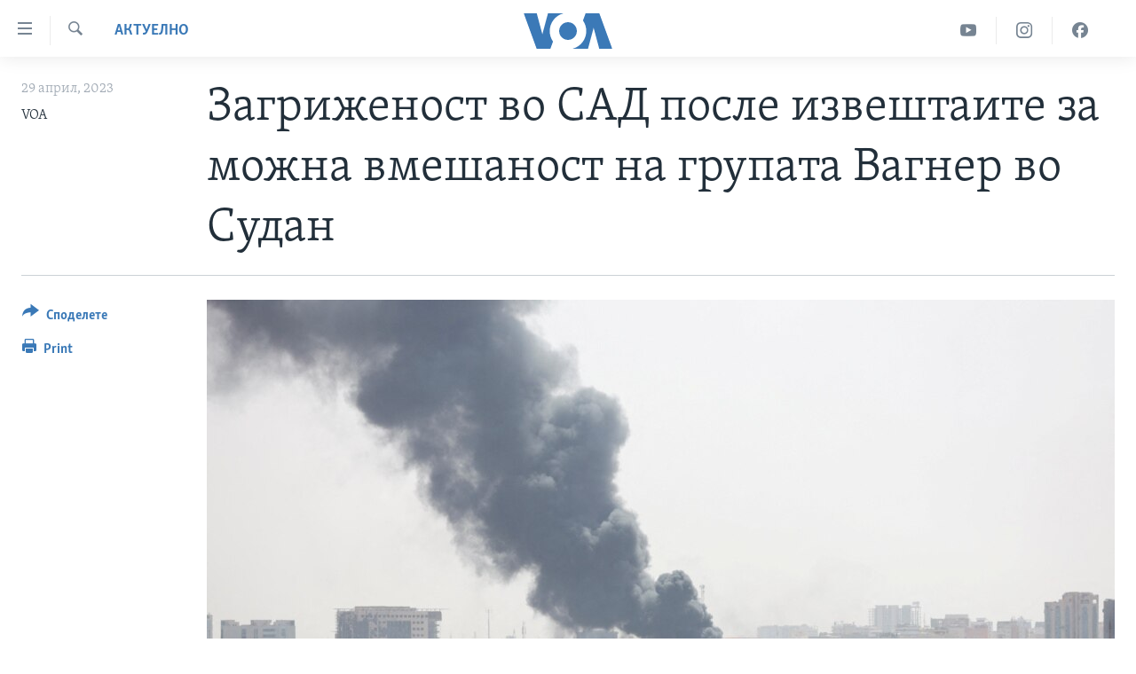

--- FILE ---
content_type: text/html; charset=utf-8
request_url: https://mk.voanews.com/a/zagrizhenost-vo-sad-posle-izveshtaite-za-mozhna-vmeshanost-na-grupata-vagner-vo-sudan/7070921.html
body_size: 13192
content:

<!DOCTYPE html>
<html lang="mk" dir="ltr" class="no-js">
<head>
<link href="/Content/responsive/VOA/mk-MK/VOA-mk-MK.css?&amp;av=0.0.0.0&amp;cb=306" rel="stylesheet"/>
<script src="https://tags.voanews.com/voa-pangea/prod/utag.sync.js"></script> <script type='text/javascript' src='https://www.youtube.com/iframe_api' async></script>
<script type="text/javascript">
//a general 'js' detection, must be on top level in <head>, due to CSS performance
document.documentElement.className = "js";
var cacheBuster = "306";
var appBaseUrl = "/";
var imgEnhancerBreakpoints = [0, 144, 256, 408, 650, 1023, 1597];
var isLoggingEnabled = false;
var isPreviewPage = false;
var isLivePreviewPage = false;
if (!isPreviewPage) {
window.RFE = window.RFE || {};
window.RFE.cacheEnabledByParam = window.location.href.indexOf('nocache=1') === -1;
const url = new URL(window.location.href);
const params = new URLSearchParams(url.search);
// Remove the 'nocache' parameter
params.delete('nocache');
// Update the URL without the 'nocache' parameter
url.search = params.toString();
window.history.replaceState(null, '', url.toString());
} else {
window.addEventListener('load', function() {
const links = window.document.links;
for (let i = 0; i < links.length; i++) {
links[i].href = '#';
links[i].target = '_self';
}
})
}
var pwaEnabled = false;
var swCacheDisabled;
</script>
<meta charset="utf-8" />
<title>Загриженост во САД после извештаите за можна вмешаност на групата Вагнер во Судан</title>
<meta name="description" content="Од почетокот на борбите во Судан, има непотврдени извештаи дека борците на „Вагнер“ ги поддржуваат Силите за брза поддршка и ги снабдуваат со оружје. Русија го гледа Судан како стратешка локација со огромно минерално богатство, велат аналитичарите" />
<meta name="keywords" content="Актуелно, Свет" />
<meta name="viewport" content="width=device-width, initial-scale=1.0" />
<meta http-equiv="X-UA-Compatible" content="IE=edge" />
<meta name="robots" content="max-image-preview:large"><meta property="fb:pages" content="176413438620" />
<meta name="msvalidate.01" content="3286EE554B6F672A6F2E608C02343C0E" /><meta name="yandex-verification" content="0a637fd1c34879ec" />
<link href="https://mk.voanews.com/a/zagrizhenost-vo-sad-posle-izveshtaite-za-mozhna-vmeshanost-na-grupata-vagner-vo-sudan/7070921.html" rel="canonical" />
<meta name="apple-mobile-web-app-title" content="Глас на Америка" />
<meta name="apple-mobile-web-app-status-bar-style" content="black" />
<meta name="apple-itunes-app" content="app-id=632618796, app-argument=//7070921.ltr" />
<meta content="Загриженост во САД после извештаите за можна вмешаност на групата Вагнер во Судан" property="og:title" />
<meta content="Од почетокот на борбите во Судан, има непотврдени извештаи дека борците на „Вагнер“ ги поддржуваат Силите за брза поддршка и ги снабдуваат со оружје. Русија го гледа Судан како стратешка локација со огромно минерално богатство, велат аналитичарите" property="og:description" />
<meta content="article" property="og:type" />
<meta content="https://mk.voanews.com/a/zagrizhenost-vo-sad-posle-izveshtaite-za-mozhna-vmeshanost-na-grupata-vagner-vo-sudan/7070921.html" property="og:url" />
<meta content="ВОА" property="og:site_name" />
<meta content="https://www.facebook.com/glasnaamerika" property="article:publisher" />
<meta content="https://gdb.voanews.com/07509296-9b39-4b06-929b-70c98aa3208f.jpg" property="og:image" />
<meta content="129169410948885" property="fb:app_id" />
<meta content="VOA" name="Author" />
<meta content="summary_large_image" name="twitter:card" />
<meta content="@VOAMacedonian" name="twitter:site" />
<meta content="https://gdb.voanews.com/07509296-9b39-4b06-929b-70c98aa3208f.jpg" name="twitter:image" />
<meta content="Загриженост во САД после извештаите за можна вмешаност на групата Вагнер во Судан" name="twitter:title" />
<meta content="Од почетокот на борбите во Судан, има непотврдени извештаи дека борците на „Вагнер“ ги поддржуваат Силите за брза поддршка и ги снабдуваат со оружје. Русија го гледа Судан како стратешка локација со огромно минерално богатство, велат аналитичарите" name="twitter:description" />
<link rel="amphtml" href="https://mk.voanews.com/amp/zagrizhenost-vo-sad-posle-izveshtaite-za-mozhna-vmeshanost-na-grupata-vagner-vo-sudan/7070921.html" />
<script type="application/ld+json">{"articleSection":"Актуелно","isAccessibleForFree":true,"headline":"Загриженост во САД после извештаите за можна вмешаност на групата Вагнер во Судан","inLanguage":"mk-MK","keywords":"Актуелно, Свет","author":{"@type":"Person","url":"https://mk.voanews.com/author/voa/koopv","description":"","image":{"@type":"ImageObject"},"name":"VOA"},"datePublished":"2023-04-29 09:25:42Z","dateModified":"2023-04-29 09:25:42Z","publisher":{"logo":{"width":512,"height":220,"@type":"ImageObject","url":"https://mk.voanews.com/Content/responsive/VOA/mk-MK/img/logo.png"},"@type":"NewsMediaOrganization","url":"https://mk.voanews.com","sameAs":["https://facebook.com/glasnaamerika","https://www.instagram.com/glasnaamerika/","https://twitter.com/glasnaamerika","https://www.youtube.com/user/voamacedonian"],"name":"Глас на Америка","alternateName":""},"@context":"https://schema.org","@type":"NewsArticle","mainEntityOfPage":"https://mk.voanews.com/a/zagrizhenost-vo-sad-posle-izveshtaite-za-mozhna-vmeshanost-na-grupata-vagner-vo-sudan/7070921.html","url":"https://mk.voanews.com/a/zagrizhenost-vo-sad-posle-izveshtaite-za-mozhna-vmeshanost-na-grupata-vagner-vo-sudan/7070921.html","description":"Од почетокот на борбите во Судан, има непотврдени извештаи дека борците на „Вагнер“ ги поддржуваат Силите за брза поддршка и ги снабдуваат со оружје. Русија го гледа Судан како стратешка локација со огромно минерално богатство, велат аналитичарите","image":{"width":1080,"height":608,"@type":"ImageObject","url":"https://gdb.voanews.com/07509296-9b39-4b06-929b-70c98aa3208f_w1080_h608.jpg"},"name":"Загриженост во САД после извештаите за можна вмешаност на групата Вагнер во Судан"}</script>
<script src="/Scripts/responsive/infographics.b?v=dVbZ-Cza7s4UoO3BqYSZdbxQZVF4BOLP5EfYDs4kqEo1&amp;av=0.0.0.0&amp;cb=306"></script>
<script src="/Scripts/responsive/loader.b?v=Q26XNwrL6vJYKjqFQRDnx01Lk2pi1mRsuLEaVKMsvpA1&amp;av=0.0.0.0&amp;cb=306"></script>
<link rel="icon" type="image/svg+xml" href="/Content/responsive/VOA/img/webApp/favicon.svg" />
<link rel="alternate icon" href="/Content/responsive/VOA/img/webApp/favicon.ico" />
<link rel="apple-touch-icon" sizes="152x152" href="/Content/responsive/VOA/img/webApp/ico-152x152.png" />
<link rel="apple-touch-icon" sizes="144x144" href="/Content/responsive/VOA/img/webApp/ico-144x144.png" />
<link rel="apple-touch-icon" sizes="114x114" href="/Content/responsive/VOA/img/webApp/ico-114x114.png" />
<link rel="apple-touch-icon" sizes="72x72" href="/Content/responsive/VOA/img/webApp/ico-72x72.png" />
<link rel="apple-touch-icon-precomposed" href="/Content/responsive/VOA/img/webApp/ico-57x57.png" />
<link rel="icon" sizes="192x192" href="/Content/responsive/VOA/img/webApp/ico-192x192.png" />
<link rel="icon" sizes="128x128" href="/Content/responsive/VOA/img/webApp/ico-128x128.png" />
<meta name="msapplication-TileColor" content="#ffffff" />
<meta name="msapplication-TileImage" content="/Content/responsive/VOA/img/webApp/ico-144x144.png" />
<link rel="alternate" type="application/rss+xml" title="VOA - Top Stories [RSS]" href="/api/" />
<link rel="sitemap" type="application/rss+xml" href="/sitemap.xml" />
</head>
<body class=" nav-no-loaded cc_theme pg-article print-lay-article js-category-to-nav nojs-images ">
<script type="text/javascript" >
var analyticsData = {url:"https://mk.voanews.com/a/zagrizhenost-vo-sad-posle-izveshtaite-za-mozhna-vmeshanost-na-grupata-vagner-vo-sudan/7070921.html",property_id:"474",article_uid:"7070921",page_title:"Загриженост во САД после извештаите за можна вмешаност на групата Вагнер во Судан",page_type:"article",content_type:"article",subcontent_type:"article",last_modified:"2023-04-29 09:25:42Z",pub_datetime:"2023-04-29 09:25:42Z",pub_year:"2023",pub_month:"04",pub_day:"29",pub_hour:"09",pub_weekday:"Saturday",section:"актуелно",english_section:"aktuelno",byline:"VOA",categories:"aktuelno,aktuelno-world",domain:"mk.voanews.com",language:"Macedonian",language_service:"VOA Macedonian",platform:"web",copied:"no",copied_article:"",copied_title:"",runs_js:"Yes",cms_release:"8.44.0.0.306",enviro_type:"prod",slug:"zagrizhenost-vo-sad-posle-izveshtaite-za-mozhna-vmeshanost-na-grupata-vagner-vo-sudan",entity:"VOA",short_language_service:"MAC",platform_short:"W",page_name:"Загриженост во САД после извештаите за можна вмешаност на групата Вагнер во Судан"};
</script>
<noscript><iframe src="https://www.googletagmanager.com/ns.html?id=GTM-N8MP7P" height="0" width="0" style="display:none;visibility:hidden"></iframe></noscript><script type="text/javascript" data-cookiecategory="analytics">
var gtmEventObject = Object.assign({}, analyticsData, {event: 'page_meta_ready'});window.dataLayer = window.dataLayer || [];window.dataLayer.push(gtmEventObject);
if (top.location === self.location) { //if not inside of an IFrame
var renderGtm = "true";
if (renderGtm === "true") {
(function(w,d,s,l,i){w[l]=w[l]||[];w[l].push({'gtm.start':new Date().getTime(),event:'gtm.js'});var f=d.getElementsByTagName(s)[0],j=d.createElement(s),dl=l!='dataLayer'?'&l='+l:'';j.async=true;j.src='//www.googletagmanager.com/gtm.js?id='+i+dl;f.parentNode.insertBefore(j,f);})(window,document,'script','dataLayer','GTM-N8MP7P');
}
}
</script>
<!--Analytics tag js version start-->
<script type="text/javascript" data-cookiecategory="analytics">
var utag_data = Object.assign({}, analyticsData, {});
if(typeof(TealiumTagFrom)==='function' && typeof(TealiumTagSearchKeyword)==='function') {
var utag_from=TealiumTagFrom();var utag_searchKeyword=TealiumTagSearchKeyword();
if(utag_searchKeyword!=null && utag_searchKeyword!=='' && utag_data["search_keyword"]==null) utag_data["search_keyword"]=utag_searchKeyword;if(utag_from!=null && utag_from!=='') utag_data["from"]=TealiumTagFrom();}
if(window.top!== window.self&&utag_data.page_type==="snippet"){utag_data.page_type = 'iframe';}
try{if(window.top!==window.self&&window.self.location.hostname===window.top.location.hostname){utag_data.platform = 'self-embed';utag_data.platform_short = 'se';}}catch(e){if(window.top!==window.self&&window.self.location.search.includes("platformType=self-embed")){utag_data.platform = 'cross-promo';utag_data.platform_short = 'cp';}}
(function(a,b,c,d){ a="https://tags.voanews.com/voa-pangea/prod/utag.js"; b=document;c="script";d=b.createElement(c);d.src=a;d.type="text/java"+c;d.async=true; a=b.getElementsByTagName(c)[0];a.parentNode.insertBefore(d,a); })();
</script>
<!--Analytics tag js version end-->
<!-- Analytics tag management NoScript -->
<noscript>
<img style="position: absolute; border: none;" src="https://ssc.voanews.com/b/ss/bbgprod,bbgentityvoa/1/G.4--NS/922832195?pageName=voa%3amac%3aw%3aarticle%3a%d0%97%d0%b0%d0%b3%d1%80%d0%b8%d0%b6%d0%b5%d0%bd%d0%be%d1%81%d1%82%20%d0%b2%d0%be%20%d0%a1%d0%90%d0%94%20%d0%bf%d0%be%d1%81%d0%bb%d0%b5%20%d0%b8%d0%b7%d0%b2%d0%b5%d1%88%d1%82%d0%b0%d0%b8%d1%82%d0%b5%20%d0%b7%d0%b0%20%d0%bc%d0%be%d0%b6%d0%bd%d0%b0%20%d0%b2%d0%bc%d0%b5%d1%88%d0%b0%d0%bd%d0%be%d1%81%d1%82%20%d0%bd%d0%b0%20%d0%b3%d1%80%d1%83%d0%bf%d0%b0%d1%82%d0%b0%20%d0%92%d0%b0%d0%b3%d0%bd%d0%b5%d1%80%20%d0%b2%d0%be%20%d0%a1%d1%83%d0%b4%d0%b0%d0%bd&amp;c6=%d0%97%d0%b0%d0%b3%d1%80%d0%b8%d0%b6%d0%b5%d0%bd%d0%be%d1%81%d1%82%20%d0%b2%d0%be%20%d0%a1%d0%90%d0%94%20%d0%bf%d0%be%d1%81%d0%bb%d0%b5%20%d0%b8%d0%b7%d0%b2%d0%b5%d1%88%d1%82%d0%b0%d0%b8%d1%82%d0%b5%20%d0%b7%d0%b0%20%d0%bc%d0%be%d0%b6%d0%bd%d0%b0%20%d0%b2%d0%bc%d0%b5%d1%88%d0%b0%d0%bd%d0%be%d1%81%d1%82%20%d0%bd%d0%b0%20%d0%b3%d1%80%d1%83%d0%bf%d0%b0%d1%82%d0%b0%20%d0%92%d0%b0%d0%b3%d0%bd%d0%b5%d1%80%20%d0%b2%d0%be%20%d0%a1%d1%83%d0%b4%d0%b0%d0%bd&amp;v36=8.44.0.0.306&amp;v6=D=c6&amp;g=https%3a%2f%2fmk.voanews.com%2fa%2fzagrizhenost-vo-sad-posle-izveshtaite-za-mozhna-vmeshanost-na-grupata-vagner-vo-sudan%2f7070921.html&amp;c1=D=g&amp;v1=D=g&amp;events=event1,event52&amp;c16=voa%20macedonian&amp;v16=D=c16&amp;c5=aktuelno&amp;v5=D=c5&amp;ch=%d0%90%d0%ba%d1%82%d1%83%d0%b5%d0%bb%d0%bd%d0%be&amp;c15=macedonian&amp;v15=D=c15&amp;c4=article&amp;v4=D=c4&amp;c14=7070921&amp;v14=D=c14&amp;v20=no&amp;c17=web&amp;v17=D=c17&amp;mcorgid=518abc7455e462b97f000101%40adobeorg&amp;server=mk.voanews.com&amp;pageType=D=c4&amp;ns=bbg&amp;v29=D=server&amp;v25=voa&amp;v30=474&amp;v105=D=User-Agent " alt="analytics" width="1" height="1" /></noscript>
<!-- End of Analytics tag management NoScript -->
<!--*** Accessibility links - For ScreenReaders only ***-->
<section>
<div class="sr-only">
<h2>Линкови за пристапност</h2>
<ul>
<li><a href="#content" data-disable-smooth-scroll="1">Премини на главната содржина</a></li>
<li><a href="#navigation" data-disable-smooth-scroll="1">Премини до страната за навигација</a></li>
<li><a href="#txtHeaderSearch" data-disable-smooth-scroll="1">Пребарувај</a></li>
</ul>
</div>
</section>
<div dir="ltr">
<div id="page">
<aside>
<div class="c-lightbox overlay-modal">
<div class="c-lightbox__intro">
<h2 class="c-lightbox__intro-title"></h2>
<button class="btn btn--rounded c-lightbox__btn c-lightbox__intro-next" title="Следно">
<span class="ico ico--rounded ico-chevron-forward"></span>
<span class="sr-only">Следно</span>
</button>
</div>
<div class="c-lightbox__nav">
<button class="btn btn--rounded c-lightbox__btn c-lightbox__btn--close" title="Затворете">
<span class="ico ico--rounded ico-close"></span>
<span class="sr-only">Затворете</span>
</button>
<button class="btn btn--rounded c-lightbox__btn c-lightbox__btn--prev" title="Претходно">
<span class="ico ico--rounded ico-chevron-backward"></span>
<span class="sr-only">Претходно</span>
</button>
<button class="btn btn--rounded c-lightbox__btn c-lightbox__btn--next" title="Следно">
<span class="ico ico--rounded ico-chevron-forward"></span>
<span class="sr-only">Следно</span>
</button>
</div>
<div class="c-lightbox__content-wrap">
<figure class="c-lightbox__content">
<span class="c-spinner c-spinner--lightbox">
<img src="/Content/responsive/img/player-spinner.png"
alt="please wait"
title="please wait" />
</span>
<div class="c-lightbox__img">
<div class="thumb">
<img src="" alt="" />
</div>
</div>
<figcaption>
<div class="c-lightbox__info c-lightbox__info--foot">
<span class="c-lightbox__counter"></span>
<span class="caption c-lightbox__caption"></span>
</div>
</figcaption>
</figure>
</div>
<div class="hidden">
<div class="content-advisory__box content-advisory__box--lightbox">
<span class="content-advisory__box-text">This image contains sensitive content which some people may find offensive or disturbing.</span>
<button class="btn btn--transparent content-advisory__box-btn m-t-md" value="text" type="button">
<span class="btn__text">
Click to reveal
</span>
</button>
</div>
</div>
</div>
<div class="print-dialogue">
<div class="container">
<h3 class="print-dialogue__title section-head">Print Options:</h3>
<div class="print-dialogue__opts">
<ul class="print-dialogue__opt-group">
<li class="form__group form__group--checkbox">
<input class="form__check " id="checkboxImages" name="checkboxImages" type="checkbox" checked="checked" />
<label for="checkboxImages" class="form__label m-t-md">Images</label>
</li>
<li class="form__group form__group--checkbox">
<input class="form__check " id="checkboxMultimedia" name="checkboxMultimedia" type="checkbox" checked="checked" />
<label for="checkboxMultimedia" class="form__label m-t-md">Multimedia</label>
</li>
</ul>
<ul class="print-dialogue__opt-group">
<li class="form__group form__group--checkbox">
<input class="form__check " id="checkboxEmbedded" name="checkboxEmbedded" type="checkbox" checked="checked" />
<label for="checkboxEmbedded" class="form__label m-t-md">Embedded Content</label>
</li>
<li class="form__group form__group--checkbox">
<input class="form__check " id="checkboxComments" name="checkboxComments" type="checkbox" />
<label for="checkboxComments" class="form__label m-t-md">Comments</label>
</li>
</ul>
</div>
<div class="print-dialogue__buttons">
<button class="btn btn--secondary close-button" type="button" title="Откажете">
<span class="btn__text ">Откажете</span>
</button>
<button class="btn btn-cust-print m-l-sm" type="button" title="Print">
<span class="btn__text ">Print</span>
</button>
</div>
</div>
</div>
<div class="ctc-message pos-fix">
<div class="ctc-message__inner">Link has been copied to clipboard</div>
</div>
</aside>
<div class="hdr-20 hdr-20--big">
<div class="hdr-20__inner">
<div class="hdr-20__max pos-rel">
<div class="hdr-20__side hdr-20__side--primary d-flex">
<label data-for="main-menu-ctrl" data-switcher-trigger="true" data-switch-target="main-menu-ctrl" class="burger hdr-trigger pos-rel trans-trigger" data-trans-evt="click" data-trans-id="menu">
<span class="ico ico-close hdr-trigger__ico hdr-trigger__ico--close burger__ico burger__ico--close"></span>
<span class="ico ico-menu hdr-trigger__ico hdr-trigger__ico--open burger__ico burger__ico--open"></span>
</label>
<div class="menu-pnl pos-fix trans-target" data-switch-target="main-menu-ctrl" data-trans-id="menu">
<div class="menu-pnl__inner">
<nav class="main-nav menu-pnl__item menu-pnl__item--first">
<ul class="main-nav__list accordeon" data-analytics-tales="false" data-promo-name="link" data-location-name="nav,secnav">
<li class="main-nav__item">
<a class="main-nav__item-name main-nav__item-name--link" href="http://m.mk.voanews.com/" title="Дома" >Дома</a>
</li>
<li class="main-nav__item accordeon__item" data-switch-target="menu-item-1288">
<label class="main-nav__item-name main-nav__item-name--label accordeon__control-label" data-switcher-trigger="true" data-for="menu-item-1288">
Рубрики
<span class="ico ico-chevron-down main-nav__chev"></span>
</label>
<div class="main-nav__sub-list">
<a class="main-nav__item-name main-nav__item-name--link main-nav__item-name--sub" href="/z/1733" title="САД" data-item-name="aktuelno-usa" >САД</a>
<a class="main-nav__item-name main-nav__item-name--link main-nav__item-name--sub" href="/z/1729" title="Македонија" data-item-name="aktuelno-macedonia" >Македонија</a>
<a class="main-nav__item-name main-nav__item-name--link main-nav__item-name--sub" href="/z/1724" title="Свет" data-item-name="aktuelno-world" >Свет</a>
<a class="main-nav__item-name main-nav__item-name--link main-nav__item-name--sub" href="/z/1725" title="Економија" data-item-name="aktuelno-economy" >Економија</a>
<a class="main-nav__item-name main-nav__item-name--link main-nav__item-name--sub" href="/z/1731" title="Политика" data-item-name="aktuelno-politics" >Политика</a>
<a class="main-nav__item-name main-nav__item-name--link main-nav__item-name--sub" href="/z/1727" title="Здравје" data-item-name="aktuelno-health" >Здравје</a>
<a class="main-nav__item-name main-nav__item-name--link main-nav__item-name--sub" href="/z/1732" title="Наука" data-item-name="aktuelno-science" >Наука</a>
<a class="main-nav__item-name main-nav__item-name--link main-nav__item-name--sub" href="/z/1723" title="Уметност и забава" data-item-name="aktuelno-culture" >Уметност и забава</a>
<a class="main-nav__item-name main-nav__item-name--link main-nav__item-name--sub" href="/z/1728" title="Интервјуа" data-item-name="aktuelno-interviews" >Интервјуа</a>
</div>
</li>
<li class="main-nav__item">
<a class="main-nav__item-name main-nav__item-name--link" href="/z/1730" title="Фотогалерии" data-item-name="photos" >Фотогалерии</a>
</li>
<li class="main-nav__item">
<a class="main-nav__item-name main-nav__item-name--link" href="/z/7703" title="Документарци" data-item-name="documentaries" >Документарци</a>
</li>
<li class="main-nav__item accordeon__item" data-switch-target="menu-item-767">
<label class="main-nav__item-name main-nav__item-name--label accordeon__control-label" data-switcher-trigger="true" data-for="menu-item-767">
Архивирана програма
<span class="ico ico-chevron-down main-nav__chev"></span>
</label>
<div class="main-nav__sub-list">
<a class="main-nav__item-name main-nav__item-name--link main-nav__item-name--sub" href="https://mk.voanews.com/z/1735" title="Newsflash - Архива" >Newsflash - Архива</a>
<a class="main-nav__item-name main-nav__item-name--link main-nav__item-name--sub" href="/z/2238" title="Вести од САД во минута - Архива" data-item-name="voa-60" >Вести од САД во минута - Архива</a>
<a class="main-nav__item-name main-nav__item-name--link main-nav__item-name--sub" href="https://mk.voanews.com/p/7392.html" title="Избори во САД 2020 - Архива" >Избори во САД 2020 - Архива</a>
</div>
</li>
<li class="main-nav__item">
<a class="main-nav__item-name main-nav__item-name--link" href="/p/3921.html" title="За нас" data-item-name="about-us-mk" >За нас</a>
</li>
</ul>
</nav>
<div class="menu-pnl__item">
<a href="https://learningenglish.voanews.com/" class="menu-pnl__item-link" alt="Learning English">Learning English</a>
</div>
<div class="menu-pnl__item menu-pnl__item--social">
<h5 class="menu-pnl__sub-head">Накусо...</h5>
<a href="https://facebook.com/glasnaamerika" title="Следете не` на Фејсбук" data-analytics-text="follow_on_facebook" class="btn btn--rounded btn--social-inverted menu-pnl__btn js-social-btn btn-facebook" target="_blank" rel="noopener">
<span class="ico ico-facebook-alt ico--rounded"></span>
</a>
<a href="https://www.instagram.com/glasnaamerika/" title="Follow us on Instagram" data-analytics-text="follow_on_instagram" class="btn btn--rounded btn--social-inverted menu-pnl__btn js-social-btn btn-instagram" target="_blank" rel="noopener">
<span class="ico ico-instagram ico--rounded"></span>
</a>
<a href="https://twitter.com/glasnaamerika" title="Следете не` на Твитер" data-analytics-text="follow_on_twitter" class="btn btn--rounded btn--social-inverted menu-pnl__btn js-social-btn btn-twitter" target="_blank" rel="noopener">
<span class="ico ico-twitter ico--rounded"></span>
</a>
<a href="https://www.youtube.com/user/voamacedonian" title="Следете не` на Јутјуб" data-analytics-text="follow_on_youtube" class="btn btn--rounded btn--social-inverted menu-pnl__btn js-social-btn btn-youtube" target="_blank" rel="noopener">
<span class="ico ico-youtube ico--rounded"></span>
</a>
</div>
<div class="menu-pnl__item">
<a href="/navigation/allsites" class="menu-pnl__item-link">
<span class="ico ico-languages "></span>
Јазици
</a>
</div>
</div>
</div>
<label data-for="top-search-ctrl" data-switcher-trigger="true" data-switch-target="top-search-ctrl" class="top-srch-trigger hdr-trigger">
<span class="ico ico-close hdr-trigger__ico hdr-trigger__ico--close top-srch-trigger__ico top-srch-trigger__ico--close"></span>
<span class="ico ico-search hdr-trigger__ico hdr-trigger__ico--open top-srch-trigger__ico top-srch-trigger__ico--open"></span>
</label>
<div class="srch-top srch-top--in-header" data-switch-target="top-search-ctrl">
<div class="container">
<form action="/s" class="srch-top__form srch-top__form--in-header" id="form-topSearchHeader" method="get" role="search"><label for="txtHeaderSearch" class="sr-only">Search</label>
<input type="text" id="txtHeaderSearch" name="k" placeholder="Внесете израз за пребарување" accesskey="s" value="" class="srch-top__input analyticstag-event" onkeydown="if (event.keyCode === 13) { FireAnalyticsTagEventOnSearch('search', $dom.get('#txtHeaderSearch')[0].value) }" />
<button title="Search" type="submit" class="btn btn--top-srch analyticstag-event" onclick="FireAnalyticsTagEventOnSearch('search', $dom.get('#txtHeaderSearch')[0].value) ">
<span class="ico ico-search"></span>
</button></form>
</div>
</div>
<a href="/" class="main-logo-link">
<img src="/Content/responsive/VOA/mk-MK/img/logo-compact.svg" class="main-logo main-logo--comp" alt="site logo">
<img src="/Content/responsive/VOA/mk-MK/img/logo.svg" class="main-logo main-logo--big" alt="site logo">
</a>
</div>
<div class="hdr-20__side hdr-20__side--secondary d-flex">
<a href="https://www.facebook.com/glasnaamerika" title="Facebook" class="hdr-20__secondary-item" data-item-name="custom1">
<span class="ico-custom ico-custom--1 hdr-20__secondary-icon"></span>
</a>
<a href="https://www.instagram.com/glasnaamerika/" title="Instagram" class="hdr-20__secondary-item" data-item-name="custom3">
<span class="ico-custom ico-custom--3 hdr-20__secondary-icon"></span>
</a>
<a href="https://www.youtube.com/user/voamacedonian" title="YouTube" class="hdr-20__secondary-item" data-item-name="custom2">
<span class="ico-custom ico-custom--2 hdr-20__secondary-icon"></span>
</a>
<a href="/s" title="Search" class="hdr-20__secondary-item hdr-20__secondary-item--search" data-item-name="search">
<span class="ico ico-search hdr-20__secondary-icon hdr-20__secondary-icon--search"></span>
</a>
<div class="srch-bottom">
<form action="/s" class="srch-bottom__form d-flex" id="form-bottomSearch" method="get" role="search"><label for="txtSearch" class="sr-only">Search</label>
<input type="search" id="txtSearch" name="k" placeholder="Внесете израз за пребарување" accesskey="s" value="" class="srch-bottom__input analyticstag-event" onkeydown="if (event.keyCode === 13) { FireAnalyticsTagEventOnSearch('search', $dom.get('#txtSearch')[0].value) }" />
<button title="Search" type="submit" class="btn btn--bottom-srch analyticstag-event" onclick="FireAnalyticsTagEventOnSearch('search', $dom.get('#txtSearch')[0].value) ">
<span class="ico ico-search"></span>
</button></form>
</div>
</div>
<img src="/Content/responsive/VOA/mk-MK/img/logo-print.gif" class="logo-print" alt="site logo">
<img src="/Content/responsive/VOA/mk-MK/img/logo-print_color.png" class="logo-print logo-print--color" alt="site logo">
</div>
</div>
</div>
<script>
if (document.body.className.indexOf('pg-home') > -1) {
var nav2In = document.querySelector('.hdr-20__inner');
var nav2Sec = document.querySelector('.hdr-20__side--secondary');
var secStyle = window.getComputedStyle(nav2Sec);
if (nav2In && window.pageYOffset < 150 && secStyle['position'] !== 'fixed') {
nav2In.classList.add('hdr-20__inner--big')
}
}
</script>
<div class="c-hlights c-hlights--breaking c-hlights--no-item" data-hlight-display="mobile,desktop">
<div class="c-hlights__wrap container p-0">
<div class="c-hlights__nav">
<a role="button" href="#" title="Претходно">
<span class="ico ico-chevron-backward m-0"></span>
<span class="sr-only">Претходно</span>
</a>
<a role="button" href="#" title="Следно">
<span class="ico ico-chevron-forward m-0"></span>
<span class="sr-only">Следно</span>
</a>
</div>
<span class="c-hlights__label">
<span class="">Breaking News</span>
<span class="switcher-trigger">
<label data-for="more-less-1" data-switcher-trigger="true" class="switcher-trigger__label switcher-trigger__label--more p-b-0" title="Повеќе прикажано">
<span class="ico ico-chevron-down"></span>
</label>
<label data-for="more-less-1" data-switcher-trigger="true" class="switcher-trigger__label switcher-trigger__label--less p-b-0" title="Show less">
<span class="ico ico-chevron-up"></span>
</label>
</span>
</span>
<ul class="c-hlights__items switcher-target" data-switch-target="more-less-1">
</ul>
</div>
</div> <div id="content">
<main class="container">
<div class="hdr-container">
<div class="row">
<div class="col-category col-xs-12 col-md-2 pull-left"> <div class="category js-category">
<a class="" href="/z/1721">Актуелно</a> </div>
</div><div class="col-title col-xs-12 col-md-10 pull-right"> <h1 class="title pg-title">
Загриженост во САД после извештаите за можна вмешаност на групата Вагнер во Судан
</h1>
</div><div class="col-publishing-details col-xs-12 col-sm-12 col-md-2 pull-left"> <div class="publishing-details ">
<div class="published">
<span class="date" >
<time pubdate="pubdate" datetime="2023-04-29T11:25:42+01:00">
29 април, 2023
</time>
</span>
</div>
<div class="links">
<ul class="links__list links__list--column">
<li class="links__item">
VOA
</li>
</ul>
</div>
</div>
</div><div class="col-lg-12 separator"> <div class="separator">
<hr class="title-line" />
</div>
</div><div class="col-multimedia col-xs-12 col-md-10 pull-right"> <div class="cover-media">
<figure class="media-image js-media-expand">
<div class="img-wrap">
<div class="thumb thumb16_9">
<img src="https://gdb.voanews.com/bcb7f6bf-431a-4f21-8d8b-040a6434d407_w250_r1_s.jpg" alt="Од почетокот на борбите во април, има непотврдени извештаи дека борците на „Вагнер“ ги поддржуваат Силите за брза поддршка и ги снабдуваат со оружје" />
</div>
</div>
<figcaption>
<span class="caption">Од почетокот на борбите во април, има непотврдени извештаи дека борците на „Вагнер“ ги поддржуваат Силите за брза поддршка и ги снабдуваат со оружје</span>
</figcaption>
</figure>
</div>
</div><div class="col-xs-12 col-md-2 pull-left article-share pos-rel"> <div class="share--box">
<div class="sticky-share-container" style="display:none">
<div class="container">
<a href="https://mk.voanews.com" id="logo-sticky-share">&nbsp;</a>
<div class="pg-title pg-title--sticky-share">
Загриженост во САД после извештаите за можна вмешаност на групата Вагнер во Судан
</div>
<div class="sticked-nav-actions">
<!--This part is for sticky navigation display-->
<p class="buttons link-content-sharing p-0 ">
<button class="btn btn--link btn-content-sharing p-t-0 " id="btnContentSharing" value="text" role="Button" type="" title="Повеќе опции за споделување">
<span class="ico ico-share ico--l"></span>
<span class="btn__text ">
Споделете
</span>
</button>
</p>
<aside class="content-sharing js-content-sharing js-content-sharing--apply-sticky content-sharing--sticky"
role="complementary"
data-share-url="https://mk.voanews.com/a/zagrizhenost-vo-sad-posle-izveshtaite-za-mozhna-vmeshanost-na-grupata-vagner-vo-sudan/7070921.html" data-share-title="Загриженост во САД после извештаите за можна вмешаност на групата Вагнер во Судан" data-share-text="Од почетокот на борбите во Судан, има непотврдени извештаи дека борците на „Вагнер“ ги поддржуваат Силите за брза поддршка и ги снабдуваат со оружје. Русија го гледа Судан како стратешка локација со огромно минерално богатство, велат аналитичарите">
<div class="content-sharing__popover">
<h6 class="content-sharing__title">Споделете</h6>
<button href="#close" id="btnCloseSharing" class="btn btn--text-like content-sharing__close-btn">
<span class="ico ico-close ico--l"></span>
</button>
<ul class="content-sharing__list">
<li class="content-sharing__item">
<div class="ctc ">
<input type="text" class="ctc__input" readonly="readonly">
<a href="" js-href="https://mk.voanews.com/a/zagrizhenost-vo-sad-posle-izveshtaite-za-mozhna-vmeshanost-na-grupata-vagner-vo-sudan/7070921.html" class="content-sharing__link ctc__button">
<span class="ico ico-copy-link ico--rounded ico--s"></span>
<span class="content-sharing__link-text">Copy link</span>
</a>
</div>
</li>
<li class="content-sharing__item">
<a href="https://facebook.com/sharer.php?u=https%3a%2f%2fmk.voanews.com%2fa%2fzagrizhenost-vo-sad-posle-izveshtaite-za-mozhna-vmeshanost-na-grupata-vagner-vo-sudan%2f7070921.html"
data-analytics-text="share_on_facebook"
title="Facebook" target="_blank"
class="content-sharing__link js-social-btn">
<span class="ico ico-facebook ico--rounded ico--s"></span>
<span class="content-sharing__link-text">Facebook</span>
</a>
</li>
<li class="content-sharing__item">
<a href="https://twitter.com/share?url=https%3a%2f%2fmk.voanews.com%2fa%2fzagrizhenost-vo-sad-posle-izveshtaite-za-mozhna-vmeshanost-na-grupata-vagner-vo-sudan%2f7070921.html&amp;text=%d0%97%d0%b0%d0%b3%d1%80%d0%b8%d0%b6%d0%b5%d0%bd%d0%be%d1%81%d1%82+%d0%b2%d0%be+%d0%a1%d0%90%d0%94+%d0%bf%d0%be%d1%81%d0%bb%d0%b5+%d0%b8%d0%b7%d0%b2%d0%b5%d1%88%d1%82%d0%b0%d0%b8%d1%82%d0%b5+%d0%b7%d0%b0+%d0%bc%d0%be%d0%b6%d0%bd%d0%b0+%d0%b2%d0%bc%d0%b5%d1%88%d0%b0%d0%bd%d0%be%d1%81%d1%82+%d0%bd%d0%b0+%d0%b3%d1%80%d1%83%d0%bf%d0%b0%d1%82%d0%b0+%d0%92%d0%b0%d0%b3%d0%bd%d0%b5%d1%80+%d0%b2%d0%be+%d0%a1%d1%83%d0%b4%d0%b0%d0%bd"
data-analytics-text="share_on_twitter"
title="Twitter" target="_blank"
class="content-sharing__link js-social-btn">
<span class="ico ico-twitter ico--rounded ico--s"></span>
<span class="content-sharing__link-text">Twitter</span>
</a>
</li>
<li class="content-sharing__item">
<a href="mailto:?body=https%3a%2f%2fmk.voanews.com%2fa%2fzagrizhenost-vo-sad-posle-izveshtaite-za-mozhna-vmeshanost-na-grupata-vagner-vo-sudan%2f7070921.html&amp;subject=Загриженост во САД после извештаите за можна вмешаност на групата Вагнер во Судан"
title="Email"
class="content-sharing__link ">
<span class="ico ico-email ico--rounded ico--s"></span>
<span class="content-sharing__link-text">Email</span>
</a>
</li>
</ul>
</div>
</aside>
</div>
</div>
</div>
<div class="links">
<p class="buttons link-content-sharing p-0 ">
<button class="btn btn--link btn-content-sharing p-t-0 " id="btnContentSharing" value="text" role="Button" type="" title="Повеќе опции за споделување">
<span class="ico ico-share ico--l"></span>
<span class="btn__text ">
Споделете
</span>
</button>
</p>
<aside class="content-sharing js-content-sharing " role="complementary"
data-share-url="https://mk.voanews.com/a/zagrizhenost-vo-sad-posle-izveshtaite-za-mozhna-vmeshanost-na-grupata-vagner-vo-sudan/7070921.html" data-share-title="Загриженост во САД после извештаите за можна вмешаност на групата Вагнер во Судан" data-share-text="Од почетокот на борбите во Судан, има непотврдени извештаи дека борците на „Вагнер“ ги поддржуваат Силите за брза поддршка и ги снабдуваат со оружје. Русија го гледа Судан како стратешка локација со огромно минерално богатство, велат аналитичарите">
<div class="content-sharing__popover">
<h6 class="content-sharing__title">Споделете</h6>
<button href="#close" id="btnCloseSharing" class="btn btn--text-like content-sharing__close-btn">
<span class="ico ico-close ico--l"></span>
</button>
<ul class="content-sharing__list">
<li class="content-sharing__item">
<div class="ctc ">
<input type="text" class="ctc__input" readonly="readonly">
<a href="" js-href="https://mk.voanews.com/a/zagrizhenost-vo-sad-posle-izveshtaite-za-mozhna-vmeshanost-na-grupata-vagner-vo-sudan/7070921.html" class="content-sharing__link ctc__button">
<span class="ico ico-copy-link ico--rounded ico--l"></span>
<span class="content-sharing__link-text">Copy link</span>
</a>
</div>
</li>
<li class="content-sharing__item">
<a href="https://facebook.com/sharer.php?u=https%3a%2f%2fmk.voanews.com%2fa%2fzagrizhenost-vo-sad-posle-izveshtaite-za-mozhna-vmeshanost-na-grupata-vagner-vo-sudan%2f7070921.html"
data-analytics-text="share_on_facebook"
title="Facebook" target="_blank"
class="content-sharing__link js-social-btn">
<span class="ico ico-facebook ico--rounded ico--l"></span>
<span class="content-sharing__link-text">Facebook</span>
</a>
</li>
<li class="content-sharing__item">
<a href="https://twitter.com/share?url=https%3a%2f%2fmk.voanews.com%2fa%2fzagrizhenost-vo-sad-posle-izveshtaite-za-mozhna-vmeshanost-na-grupata-vagner-vo-sudan%2f7070921.html&amp;text=%d0%97%d0%b0%d0%b3%d1%80%d0%b8%d0%b6%d0%b5%d0%bd%d0%be%d1%81%d1%82+%d0%b2%d0%be+%d0%a1%d0%90%d0%94+%d0%bf%d0%be%d1%81%d0%bb%d0%b5+%d0%b8%d0%b7%d0%b2%d0%b5%d1%88%d1%82%d0%b0%d0%b8%d1%82%d0%b5+%d0%b7%d0%b0+%d0%bc%d0%be%d0%b6%d0%bd%d0%b0+%d0%b2%d0%bc%d0%b5%d1%88%d0%b0%d0%bd%d0%be%d1%81%d1%82+%d0%bd%d0%b0+%d0%b3%d1%80%d1%83%d0%bf%d0%b0%d1%82%d0%b0+%d0%92%d0%b0%d0%b3%d0%bd%d0%b5%d1%80+%d0%b2%d0%be+%d0%a1%d1%83%d0%b4%d0%b0%d0%bd"
data-analytics-text="share_on_twitter"
title="Twitter" target="_blank"
class="content-sharing__link js-social-btn">
<span class="ico ico-twitter ico--rounded ico--l"></span>
<span class="content-sharing__link-text">Twitter</span>
</a>
</li>
<li class="content-sharing__item">
<a href="mailto:?body=https%3a%2f%2fmk.voanews.com%2fa%2fzagrizhenost-vo-sad-posle-izveshtaite-za-mozhna-vmeshanost-na-grupata-vagner-vo-sudan%2f7070921.html&amp;subject=Загриженост во САД после извештаите за можна вмешаност на групата Вагнер во Судан"
title="Email"
class="content-sharing__link ">
<span class="ico ico-email ico--rounded ico--l"></span>
<span class="content-sharing__link-text">Email</span>
</a>
</li>
</ul>
</div>
</aside>
<p class="link-print visible-md visible-lg buttons p-0">
<button class="btn btn--link btn-print p-t-0" onclick="if (typeof FireAnalyticsTagEvent === 'function') {FireAnalyticsTagEvent({ on_page_event: 'print_story' });}return false" title="(CTRL+P)">
<span class="ico ico-print"></span>
<span class="btn__text">Print</span>
</button>
</p>
</div>
</div>
</div>
</div>
</div>
<div class="body-container">
<div class="row">
<div class="col-xs-12 col-sm-12 col-md-10 col-lg-10 pull-right">
<div class="row">
<div class="col-xs-12 col-sm-12 col-md-8 col-lg-8 pull-left bottom-offset content-offset">
<div class="intro intro--bold" >
<p >Од почетокот на борбите во Судан, има непотврдени извештаи дека борците на „Вагнер“ ги поддржуваат Силите за брза поддршка и ги снабдуваат со оружје. Русија го гледа Судан како стратешка локација со огромно минерално богатство, велат аналитичарите</p>
</div>
<div id="article-content" class="content-floated-wrap fb-quotable">
<div class="wsw">
<p>Нови извештаи сугерираат дека платениците од групата „Вагнер“ во Судан, поддржани од Кремљ, можеби му понудиле оружје на еден од двајцата ривалски судански генерали.</p>
<p>Но, додека се разгорува насилството во земјата, американските претставници на високо ниво изразија загриженост дека вмешаноста на групата само ќе ја влоши ситуацијата.</p><div class="wsw__embed">
<div class="media-pholder media-pholder--video media-pholder--embed">
<div class="c-sticky-container" data-poster="https://gdb.voanews.com/01000000-0aff-0242-1910-08db481e9344_tv_w250_r1.jpg">
<div class="c-sticky-element" data-sp_api="pangea-video" data-persistent data-persistent-browse-out >
<div class="c-mmp c-mmp--enabled c-mmp--loading c-mmp--video c-mmp--embed c-mmp--has-poster c-sticky-element__swipe-el"
data-player_id="" data-title="Извештаи говорат за можна вмешаност на групата Вагнер во судирите во Судан" data-hide-title="False"
data-breakpoint_s="320" data-breakpoint_m="640" data-breakpoint_l="992"
data-hlsjs-src="/Scripts/responsive/hls.b"
data-bypass-dash-for-vod="true"
data-bypass-dash-for-live-video="true"
data-bypass-dash-for-live-audio="true"
id="player7070888">
<div class="c-mmp__poster js-poster c-mmp__poster--video">
<img src="https://gdb.voanews.com/01000000-0aff-0242-1910-08db481e9344_tv_w250_r1.jpg" alt="Извештаи говорат за можна вмешаност на групата Вагнер во судирите во Судан" title="Извештаи говорат за можна вмешаност на групата Вагнер во судирите во Судан" class="c-mmp__poster-image-h" />
</div>
<a class="c-mmp__fallback-link" href="https://voa-video-ns.akamaized.net/pangeavideo/2023/04/0/01/01000000-0aff-0242-1910-08db481e9344_240p.mp4">
<span class="c-mmp__fallback-link-icon">
<span class="ico ico-play"></span>
</span>
</a>
<div class="c-spinner">
<img src="/Content/responsive/img/player-spinner.png" alt="please wait" title="please wait" />
</div>
<span class="c-mmp__big_play_btn js-btn-play-big">
<span class="ico ico-play"></span>
</span>
<div class="c-mmp__player">
<video src="https://voa-video-hls-ns.akamaized.net/pangeavideo/2023/04/0/01/01000000-0aff-0242-1910-08db481e9344_master.m3u8" data-fallbacksrc="https://voa-video-ns.akamaized.net/pangeavideo/2023/04/0/01/01000000-0aff-0242-1910-08db481e9344.mp4" data-fallbacktype="video/mp4" data-type="application/x-mpegURL" data-info="Auto" data-sources="[{&quot;AmpSrc&quot;:&quot;https://voa-video-ns.akamaized.net/pangeavideo/2023/04/0/01/01000000-0aff-0242-1910-08db481e9344_240p.mp4&quot;,&quot;Src&quot;:&quot;https://voa-video-ns.akamaized.net/pangeavideo/2023/04/0/01/01000000-0aff-0242-1910-08db481e9344_240p.mp4&quot;,&quot;Type&quot;:&quot;video/mp4&quot;,&quot;DataInfo&quot;:&quot;240p&quot;,&quot;Url&quot;:null,&quot;BlockAutoTo&quot;:null,&quot;BlockAutoFrom&quot;:null},{&quot;AmpSrc&quot;:&quot;https://voa-video-ns.akamaized.net/pangeavideo/2023/04/0/01/01000000-0aff-0242-1910-08db481e9344.mp4&quot;,&quot;Src&quot;:&quot;https://voa-video-ns.akamaized.net/pangeavideo/2023/04/0/01/01000000-0aff-0242-1910-08db481e9344.mp4&quot;,&quot;Type&quot;:&quot;video/mp4&quot;,&quot;DataInfo&quot;:&quot;360p&quot;,&quot;Url&quot;:null,&quot;BlockAutoTo&quot;:null,&quot;BlockAutoFrom&quot;:null},{&quot;AmpSrc&quot;:&quot;https://voa-video-ns.akamaized.net/pangeavideo/2023/04/0/01/01000000-0aff-0242-1910-08db481e9344_480p.mp4&quot;,&quot;Src&quot;:&quot;https://voa-video-ns.akamaized.net/pangeavideo/2023/04/0/01/01000000-0aff-0242-1910-08db481e9344_480p.mp4&quot;,&quot;Type&quot;:&quot;video/mp4&quot;,&quot;DataInfo&quot;:&quot;480p&quot;,&quot;Url&quot;:null,&quot;BlockAutoTo&quot;:null,&quot;BlockAutoFrom&quot;:null},{&quot;AmpSrc&quot;:&quot;https://voa-video-ns.akamaized.net/pangeavideo/2023/04/0/01/01000000-0aff-0242-1910-08db481e9344_720p.mp4&quot;,&quot;Src&quot;:&quot;https://voa-video-ns.akamaized.net/pangeavideo/2023/04/0/01/01000000-0aff-0242-1910-08db481e9344_720p.mp4&quot;,&quot;Type&quot;:&quot;video/mp4&quot;,&quot;DataInfo&quot;:&quot;720p&quot;,&quot;Url&quot;:null,&quot;BlockAutoTo&quot;:null,&quot;BlockAutoFrom&quot;:null},{&quot;AmpSrc&quot;:&quot;https://voa-video-ns.akamaized.net/pangeavideo/2023/04/0/01/01000000-0aff-0242-1910-08db481e9344_1080p.mp4&quot;,&quot;Src&quot;:&quot;https://voa-video-ns.akamaized.net/pangeavideo/2023/04/0/01/01000000-0aff-0242-1910-08db481e9344_1080p.mp4&quot;,&quot;Type&quot;:&quot;video/mp4&quot;,&quot;DataInfo&quot;:&quot;1080p&quot;,&quot;Url&quot;:null,&quot;BlockAutoTo&quot;:null,&quot;BlockAutoFrom&quot;:null}]" data-pub_datetime="2023-04-29 09:15:16Z" data-lt-on-play="0" data-lt-url="" webkit-playsinline="webkit-playsinline" playsinline="playsinline" style="width:100%; height:100%" title="Извештаи говорат за можна вмешаност на групата Вагнер во судирите во Судан" data-aspect-ratio="640/360" data-sdkadaptive="true" data-sdkamp="false" data-sdktitle="Извештаи говорат за можна вмешаност на групата Вагнер во судирите во Судан" data-sdkvideo="html5" data-sdkid="7070888" data-sdktype="Video ondemand">
</video>
</div>
<div class="c-mmp__overlay c-mmp__overlay--title c-mmp__overlay--partial c-mmp__overlay--disabled c-mmp__overlay--slide-from-top js-c-mmp__title-overlay">
<span class="c-mmp__overlay-actions c-mmp__overlay-actions-top js-overlay-actions">
<span class="c-mmp__overlay-actions-link c-mmp__overlay-actions-link--embed js-btn-embed-overlay" title="Embed">
<span class="c-mmp__overlay-actions-link-ico ico ico-embed-code"></span>
<span class="c-mmp__overlay-actions-link-text">Embed</span>
</span>
<span class="c-mmp__overlay-actions-link c-mmp__overlay-actions-link--share js-btn-sharing-overlay" title="share">
<span class="c-mmp__overlay-actions-link-ico ico ico-share"></span>
<span class="c-mmp__overlay-actions-link-text">share</span>
</span>
<span class="c-mmp__overlay-actions-link c-mmp__overlay-actions-link--close-sticky c-sticky-element__close-el" title="close">
<span class="c-mmp__overlay-actions-link-ico ico ico-close"></span>
</span>
</span>
<div class="c-mmp__overlay-title js-overlay-title">
<h5 class="c-mmp__overlay-media-title">
<a class="js-media-title-link" href="/a/zagrizhenost-vo-sad-posle-izveshtaite-za-mozhna-vmeshanost-na-grupata-vagner-vo-sudan/7070888.html" target="_blank" rel="noopener" title="Извештаи говорат за можна вмешаност на групата Вагнер во судирите во Судан">Извештаи говорат за можна вмешаност на групата Вагнер во судирите во Судан</a>
</h5>
<div class="c-mmp__overlay-site-title">
<small>by <a href="https://mk.voanews.com" target="_blank" rel="noopener" title="Глас на Америка">Глас на Америка</a></small>
</div>
</div>
</div>
<div class="c-mmp__overlay c-mmp__overlay--sharing c-mmp__overlay--disabled c-mmp__overlay--slide-from-bottom js-c-mmp__sharing-overlay">
<span class="c-mmp__overlay-actions">
<span class="c-mmp__overlay-actions-link c-mmp__overlay-actions-link--embed js-btn-embed-overlay" title="Embed">
<span class="c-mmp__overlay-actions-link-ico ico ico-embed-code"></span>
<span class="c-mmp__overlay-actions-link-text">Embed</span>
</span>
<span class="c-mmp__overlay-actions-link c-mmp__overlay-actions-link--share js-btn-sharing-overlay" title="share">
<span class="c-mmp__overlay-actions-link-ico ico ico-share"></span>
<span class="c-mmp__overlay-actions-link-text">share</span>
</span>
<span class="c-mmp__overlay-actions-link c-mmp__overlay-actions-link--close js-btn-close-overlay" title="close">
<span class="c-mmp__overlay-actions-link-ico ico ico-close"></span>
</span>
</span>
<div class="c-mmp__overlay-tabs">
<div class="c-mmp__overlay-tab c-mmp__overlay-tab--disabled c-mmp__overlay-tab--slide-backward js-tab-embed-overlay" data-trigger="js-btn-embed-overlay" data-embed-source="//mk.voanews.com/embed/player/0/7070888.html?type=video" role="form">
<div class="c-mmp__overlay-body c-mmp__overlay-body--centered-vertical">
<div class="column">
<div class="c-mmp__status-msg ta-c js-message-embed-code-copied" role="tooltip">
The code has been copied to your clipboard.
</div>
<div class="c-mmp__form-group ta-c">
<input type="text" name="embed_code" class="c-mmp__input-text js-embed-code" dir="ltr" value="" readonly />
<span class="c-mmp__input-btn js-btn-copy-embed-code" title="Copy to clipboard"><span class="ico ico-content-copy"></span></span>
</div>
<hr class="c-mmp__separator-line" />
<div class="c-mmp__form-group ta-c">
<label class="c-mmp__form-inline-element">
<span class="c-mmp__form-inline-element-text" title="width">width</span>
<input type="text" title="width" value="640" data-default="640" dir="ltr" name="embed_width" class="ta-c c-mmp__input-text c-mmp__input-text--xs js-video-embed-width" aria-live="assertive" />
<span class="c-mmp__input-suffix">px</span>
</label>
<label class="c-mmp__form-inline-element">
<span class="c-mmp__form-inline-element-text" title="height">height</span>
<input type="text" title="height" value="360" data-default="360" dir="ltr" name="embed_height" class="ta-c c-mmp__input-text c-mmp__input-text--xs js-video-embed-height" aria-live="assertive" />
<span class="c-mmp__input-suffix">px</span>
</label>
</div>
</div>
</div>
</div>
<div class="c-mmp__overlay-tab c-mmp__overlay-tab--disabled c-mmp__overlay-tab--slide-forward js-tab-sharing-overlay" data-trigger="js-btn-sharing-overlay" role="form">
<div class="c-mmp__overlay-body c-mmp__overlay-body--centered-vertical">
<div class="column">
<div class="not-apply-to-sticky audio-fl-bwd">
<aside class="player-content-share share share--mmp" role="complementary"
data-share-url="https://mk.voanews.com/a/7070888.html" data-share-title="Извештаи говорат за можна вмешаност на групата Вагнер во судирите во Судан" data-share-text="">
<ul class="share__list">
<li class="share__item">
<a href="https://facebook.com/sharer.php?u=https%3a%2f%2fmk.voanews.com%2fa%2f7070888.html"
data-analytics-text="share_on_facebook"
title="Facebook" target="_blank"
class="btn bg-transparent js-social-btn">
<span class="ico ico-facebook fs_xl "></span>
</a>
</li>
<li class="share__item">
<a href="https://twitter.com/share?url=https%3a%2f%2fmk.voanews.com%2fa%2f7070888.html&amp;text=%d0%98%d0%b7%d0%b2%d0%b5%d1%88%d1%82%d0%b0%d0%b8+%d0%b3%d0%be%d0%b2%d0%be%d1%80%d0%b0%d1%82+%d0%b7%d0%b0+%d0%bc%d0%be%d0%b6%d0%bd%d0%b0+%d0%b2%d0%bc%d0%b5%d1%88%d0%b0%d0%bd%d0%be%d1%81%d1%82+%d0%bd%d0%b0+%d0%b3%d1%80%d1%83%d0%bf%d0%b0%d1%82%d0%b0+%d0%92%d0%b0%d0%b3%d0%bd%d0%b5%d1%80+%d0%b2%d0%be+%d1%81%d1%83%d0%b4%d0%b8%d1%80%d0%b8%d1%82%d0%b5+%d0%b2%d0%be+%d0%a1%d1%83%d0%b4%d0%b0%d0%bd"
data-analytics-text="share_on_twitter"
title="Twitter" target="_blank"
class="btn bg-transparent js-social-btn">
<span class="ico ico-twitter fs_xl "></span>
</a>
</li>
<li class="share__item">
<a href="/a/7070888.html" title="Share this media" class="btn bg-transparent" target="_blank" rel="noopener">
<span class="ico ico-ellipsis fs_xl "></span>
</a>
</li>
</ul>
</aside>
</div>
<hr class="c-mmp__separator-line audio-fl-bwd xs-hidden s-hidden" />
<div class="c-mmp__status-msg ta-c js-message-share-url-copied" role="tooltip">
The URL has been copied to your clipboard
</div>
<div class="c-mmp__form-group ta-c audio-fl-bwd xs-hidden s-hidden">
<input type="text" name="share_url" class="c-mmp__input-text js-share-url" value="https://mk.voanews.com/a/zagrizhenost-vo-sad-posle-izveshtaite-za-mozhna-vmeshanost-na-grupata-vagner-vo-sudan/7070888.html" dir="ltr" readonly />
<span class="c-mmp__input-btn js-btn-copy-share-url" title="Copy to clipboard"><span class="ico ico-content-copy"></span></span>
</div>
</div>
</div>
</div>
</div>
</div>
<div class="c-mmp__overlay c-mmp__overlay--settings c-mmp__overlay--disabled c-mmp__overlay--slide-from-bottom js-c-mmp__settings-overlay">
<span class="c-mmp__overlay-actions">
<span class="c-mmp__overlay-actions-link c-mmp__overlay-actions-link--close js-btn-close-overlay" title="close">
<span class="c-mmp__overlay-actions-link-ico ico ico-close"></span>
</span>
</span>
<div class="c-mmp__overlay-body c-mmp__overlay-body--centered-vertical">
<div class="column column--scrolling js-sources"></div>
</div>
</div>
<div class="c-mmp__overlay c-mmp__overlay--disabled js-c-mmp__disabled-overlay">
<div class="c-mmp__overlay-body c-mmp__overlay-body--centered-vertical">
<div class="column">
<p class="ta-c"><span class="ico ico-clock"></span>No media source currently available</p>
</div>
</div>
</div>
<div class="c-mmp__cpanel-container js-cpanel-container">
<div class="c-mmp__cpanel c-mmp__cpanel--hidden">
<div class="c-mmp__cpanel-playback-controls">
<span class="c-mmp__cpanel-btn c-mmp__cpanel-btn--play js-btn-play" title="play">
<span class="ico ico-play m-0"></span>
</span>
<span class="c-mmp__cpanel-btn c-mmp__cpanel-btn--pause js-btn-pause" title="pause">
<span class="ico ico-pause m-0"></span>
</span>
</div>
<div class="c-mmp__cpanel-progress-controls">
<span class="c-mmp__cpanel-progress-controls-current-time js-current-time" dir="ltr">0:00</span>
<span class="c-mmp__cpanel-progress-controls-duration js-duration" dir="ltr">
0:03:31
</span>
<span class="c-mmp__indicator c-mmp__indicator--horizontal" dir="ltr">
<span class="c-mmp__indicator-lines js-progressbar">
<span class="c-mmp__indicator-line c-mmp__indicator-line--range js-playback-range" style="width:100%"></span>
<span class="c-mmp__indicator-line c-mmp__indicator-line--buffered js-playback-buffered" style="width:0%"></span>
<span class="c-mmp__indicator-line c-mmp__indicator-line--tracked js-playback-tracked" style="width:0%"></span>
<span class="c-mmp__indicator-line c-mmp__indicator-line--played js-playback-played" style="width:0%"></span>
<span class="c-mmp__indicator-line c-mmp__indicator-line--live js-playback-live"><span class="strip"></span></span>
<span class="c-mmp__indicator-btn ta-c js-progressbar-btn">
<button class="c-mmp__indicator-btn-pointer" type="button"></button>
</span>
<span class="c-mmp__badge c-mmp__badge--tracked-time c-mmp__badge--hidden js-progressbar-indicator-badge" dir="ltr" style="left:0%">
<span class="c-mmp__badge-text js-progressbar-indicator-badge-text">0:00</span>
</span>
</span>
</span>
</div>
<div class="c-mmp__cpanel-additional-controls">
<span class="c-mmp__cpanel-additional-controls-volume js-volume-controls">
<span class="c-mmp__cpanel-btn c-mmp__cpanel-btn--volume js-btn-volume" title="volume">
<span class="ico ico-volume-unmuted m-0"></span>
</span>
<span class="c-mmp__indicator c-mmp__indicator--vertical js-volume-panel" dir="ltr">
<span class="c-mmp__indicator-lines js-volumebar">
<span class="c-mmp__indicator-line c-mmp__indicator-line--range js-volume-range" style="height:100%"></span>
<span class="c-mmp__indicator-line c-mmp__indicator-line--volume js-volume-level" style="height:0%"></span>
<span class="c-mmp__indicator-slider">
<span class="c-mmp__indicator-btn ta-c c-mmp__indicator-btn--hidden js-volumebar-btn">
<button class="c-mmp__indicator-btn-pointer" type="button"></button>
</span>
</span>
</span>
</span>
</span>
<div class="c-mmp__cpanel-additional-controls-settings js-settings-controls">
<span class="c-mmp__cpanel-btn c-mmp__cpanel-btn--settings-overlay js-btn-settings-overlay" title="source switch">
<span class="ico ico-settings m-0"></span>
</span>
<span class="c-mmp__cpanel-btn c-mmp__cpanel-btn--settings-expand js-btn-settings-expand" title="source switch">
<span class="ico ico-settings m-0"></span>
</span>
<div class="c-mmp__expander c-mmp__expander--sources js-c-mmp__expander--sources">
<div class="c-mmp__expander-content js-sources"></div>
</div>
</div>
<a href="/embed/player/Article/7070888.html?type=video&amp;FullScreenMode=True" target="_blank" rel="noopener" class="c-mmp__cpanel-btn c-mmp__cpanel-btn--fullscreen js-btn-fullscreen" title="fullscreen">
<span class="ico ico-fullscreen m-0"></span>
</a>
</div>
</div>
</div>
</div>
</div>
</div>
<div class="media-download">
<div class="simple-menu">
<span class="handler">
<span class="ico ico-download"></span>
<span class="label">Direct link</span>
<span class="ico ico-chevron-down"></span>
</span>
<div class="inner">
<ul class="subitems">
<li class="subitem">
<a href="https://voa-video-ns.akamaized.net/pangeavideo/2023/04/0/01/01000000-0aff-0242-1910-08db481e9344_240p.mp4?download=1" title="240p | 8,8MB" class="handler"
onclick="FireAnalyticsTagEventOnDownload(this, 'video', 7070888, 'Извештаи говорат за можна вмешаност на групата Вагнер во судирите во Судан', null, 'VOA', '2023', '04', '29')">
240p | 8,8MB
</a>
</li>
<li class="subitem">
<a href="https://voa-video-ns.akamaized.net/pangeavideo/2023/04/0/01/01000000-0aff-0242-1910-08db481e9344.mp4?download=1" title="360p | 13,3MB" class="handler"
onclick="FireAnalyticsTagEventOnDownload(this, 'video', 7070888, 'Извештаи говорат за можна вмешаност на групата Вагнер во судирите во Судан', null, 'VOA', '2023', '04', '29')">
360p | 13,3MB
</a>
</li>
<li class="subitem">
<a href="https://voa-video-ns.akamaized.net/pangeavideo/2023/04/0/01/01000000-0aff-0242-1910-08db481e9344_480p.mp4?download=1" title="480p | 21,3MB" class="handler"
onclick="FireAnalyticsTagEventOnDownload(this, 'video', 7070888, 'Извештаи говорат за можна вмешаност на групата Вагнер во судирите во Судан', null, 'VOA', '2023', '04', '29')">
480p | 21,3MB
</a>
</li>
<li class="subitem">
<a href="https://voa-video-ns.akamaized.net/pangeavideo/2023/04/0/01/01000000-0aff-0242-1910-08db481e9344_720p.mp4?download=1" title="720p | 53,5MB" class="handler"
onclick="FireAnalyticsTagEventOnDownload(this, 'video', 7070888, 'Извештаи говорат за можна вмешаност на групата Вагнер во судирите во Судан', null, 'VOA', '2023', '04', '29')">
720p | 53,5MB
</a>
</li>
<li class="subitem">
<a href="https://voa-video-ns.akamaized.net/pangeavideo/2023/04/0/01/01000000-0aff-0242-1910-08db481e9344_1080p.mp4?download=1" title="1080p | 66,7MB" class="handler"
onclick="FireAnalyticsTagEventOnDownload(this, 'video', 7070888, 'Извештаи говорат за можна вмешаност на групата Вагнер во судирите во Судан', null, 'VOA', '2023', '04', '29')">
1080p | 66,7MB
</a>
</li>
</ul>
</div>
</div>
</div>
</div>
</div>
<p>„Очигледно, ние не сакаме да видиме дека овој конфликт се шири и секако не би сакале да видиме дополнителна огнена моќ. Тоа само ќе продолжи со насилството и ќе ги ескалира тензиите“, рече Џон Кирби, советник за национална безбедност на САД.</p>
<p>Двајца генерали се борат за власт: генерал Абдел Фатах Бурхан, шеф на Вооружените сили и генерал Мохамед Хамдан Дагало или Хемедти, водач на паравоена група позната како Сили за брза поддршка.</p>
<p>Дагало отпатува во Русија минатата година и се обиде да добие поддршка од „Вагнер“.</p>
<p>„Хемедти и неговите Сили за брза поддршка во голема мера ги контролираат главните региони за ископување злато во Судан и многу веројатно со години биле соучесници во шверцот на злато. Групата „Вагнер“ е на страната на партијата за која мислат дека најверојатно е во можност да продолжи да ги обезбедува овие интереси, особено во опозиција на која било влада предводена од цивили“, смета Џеклин Брнс од Корпорацијата РАНД.</p><div class="wsw__embed">
<figure class="media-image js-media-expand">
<div class="img-wrap">
<div class="thumb">
<img alt="" src="https://gdb.voanews.com/91716088-45f0-4c42-a2ac-eeb3fbfa84b9_w250_r1_s.jpg" />
</div>
</div>
</figure>
</div>
<p>Историјата на „Вагнер“ во Судан датира од претходната влада на Омар ал-Башир. Водачот на „Вагнер“ Евгениј Пригожин, имаше блиски односи со поранешниот автократски водач ал-Башир.</p>
<p>Откако ал-Башир се откажа од власта поради народното востание, „Вагнер“ продолжи да има блиски односи со суданската војска, особено со паравоените Сили за брза поддршка на чело со Хемедти.</p>
<p>Тоа е модел кој аналитичарите го виделе претходно.</p>
<p>„Групата „Вагнер“ се чини дека се занимава со африканските земји на прилично предвидлив начин. Нормално, тоа започнува со поддржување елити, а потоа се надоврзува со формален воено-технички договор меѓу државите. Русија ќе испорача оружје во замена за отстапки што ќе им овозможат да ископуваат ресурси“, укажува аналитичарот Бен Далтон.</p><div class="wsw__embed">
<figure class="media-image js-media-expand">
<div class="img-wrap">
<div class="thumb">
<img alt="" src="https://gdb.voanews.com/034c2693-d079-4b2d-a7c4-518ac1b86ca2_w250_r1_s.jpg" />
</div>
</div>
</figure>
</div>
<p>Од почетокот на борбите во април, има непотврдени извештаи дека борците на „Вагнер“ ги поддржуваат Силите за брза поддршка и ги снабдуваат со оружје.</p>
<p>Русија го гледа Судан како стратешка локација со огромно минерално богатство и сака да помогне да се воспостави пријателски лидер, велат аналитичарите.</p>
<p>„Во последните месеци видовме многу за напорите на Русија да добие пристаниште на Црвеното Море во Судан преку официјални воени односи. Тие потпишаа други официјални воени односи со други земји во регионот“, вели Камерон Хадсон од Центарот за стратешки студии.</p>
<p>Вклучувањето на „Вагнер“ во други делови на континентот, како Либија, Централноафриканската Република и Мали, во многу случаи беше проблематично, вели Бен Далтон од организацијата „Нова Америка“ во Вашингтон.</p>
<p>„Тие беа поврзани со големи злосторства. Каде и да одат има цивилни жртви. Интересите на Русија се во извлекување на ресурсите на континентите за да може да ја зајакне сопствената позиција и да изгради мрежа за да се спротивстави на меѓународни санкции. Тие навистина не се заинтересирани за интересите на Африканците“, додава аналитичарот Далтон.</p>
<p>И додека конфликтот беснее, цивилите продолжуваат да ја плаќаат цената.</p>
</div>
<ul>
</ul>
</div>
</div>
</div>
</div>
</div>
</div>
</main>
</div>
<footer role="contentinfo">
<div id="foot" class="foot">
<div class="container">
<div class="foot-nav collapsed" id="foot-nav">
<div class="menu">
<ul class="items">
<li class="socials block-socials">
<span class="handler" id="socials-handler">
Накусо...
</span>
<div class="inner">
<ul class="subitems follow">
<li>
<a href="https://facebook.com/glasnaamerika" title="Следете не` на Фејсбук" data-analytics-text="follow_on_facebook" class="btn btn--rounded js-social-btn btn-facebook" target="_blank" rel="noopener">
<span class="ico ico-facebook-alt ico--rounded"></span>
</a>
</li>
<li>
<a href="https://www.instagram.com/glasnaamerika/" title="Follow us on Instagram" data-analytics-text="follow_on_instagram" class="btn btn--rounded js-social-btn btn-instagram" target="_blank" rel="noopener">
<span class="ico ico-instagram ico--rounded"></span>
</a>
</li>
<li>
<a href="https://twitter.com/glasnaamerika" title="Следете не` на Твитер" data-analytics-text="follow_on_twitter" class="btn btn--rounded js-social-btn btn-twitter" target="_blank" rel="noopener">
<span class="ico ico-twitter ico--rounded"></span>
</a>
</li>
<li>
<a href="https://www.youtube.com/user/voamacedonian" title="Следете не` на Јутјуб" data-analytics-text="follow_on_youtube" class="btn btn--rounded js-social-btn btn-youtube" target="_blank" rel="noopener">
<span class="ico ico-youtube ico--rounded"></span>
</a>
</li>
<li>
<a href="/rssfeeds" title="RSS" data-analytics-text="follow_on_rss" class="btn btn--rounded js-social-btn btn-rss" >
<span class="ico ico-rss ico--rounded"></span>
</a>
</li>
<li>
<a href="/subscribe.html" title="Subscribe" data-analytics-text="follow_on_subscribe" class="btn btn--rounded js-social-btn btn-email" >
<span class="ico ico-email ico--rounded"></span>
</a>
</li>
</ul>
</div>
</li>
<li class="block-primary collapsed collapsible item">
<span class="handler">
ИНФО
<span title="close tab" class="ico ico-chevron-up"></span>
<span title="open tab" class="ico ico-chevron-down"></span>
<span title="add" class="ico ico-plus"></span>
<span title="remove" class="ico ico-minus"></span>
</span>
<div class="inner">
<ul class="subitems">
<li class="subitem">
<a class="handler" href="/p/3921.html" title="За нас" >За нас</a>
</li>
<li class="subitem">
<a class="handler" href="/p/3923.html" title="Контакт" >Контакт</a>
</li>
<li class="subitem">
<a class="handler" href="/p/3922.html" title="Услови за користење" >Услови за користење</a>
</li>
<li class="subitem">
<a class="handler" href="https://www.voanews.com/p/5338.html" title="Приватност" target="_blank" rel="noopener">Приватност</a>
</li>
<li class="subitem">
<a class="handler" href="https://www.voanews.com/section-508" title="Достапност" >Достапност</a>
</li>
<li class="subitem">
<a class="handler" href="http://www.bbgdirect.com/macedonian" title="BBG Direct" target="_blank" rel="noopener">BBG Direct</a>
</li>
</ul>
</div>
</li>
<li class="block-primary collapsed collapsible item">
<span class="handler">
Глас на Америка
<span title="close tab" class="ico ico-chevron-up"></span>
<span title="open tab" class="ico ico-chevron-down"></span>
<span title="add" class="ico ico-plus"></span>
<span title="remove" class="ico ico-minus"></span>
</span>
<div class="inner">
<ul class="subitems">
<li class="subitem">
<a class="handler" href="/z/1721" title="Актуелно" >Актуелно</a>
</li>
<li class="subitem">
<a class="handler" href="https://mk.voanews.com/z/1735" title="Newsflash (TV) - Архива" >Newsflash (TV) - Архива</a>
</li>
<li class="subitem">
<a class="handler" href="/z/2238" title="Вести од САД во минута - Архива" >Вести од САД во минута - Архива</a>
</li>
<li class="subitem">
<a class="handler" href="https://mk.voanews.com/p/7392.html" title="Избори во САД 2020 - Архива" >Избори во САД 2020 - Архива</a>
</li>
<li class="subitem">
<a class="handler" href="https://editorials.voa.gov/z/6199" title="Став на владата на САД" >Став на владата на САД</a>
</li>
</ul>
</div>
</li>
</ul>
</div>
</div>
<div class="foot__item foot__item--copyrights">
<p class="copyright">Глас на Америка © 2025 VOA, Inc. Сите права задржани.</p>
</div>
</div>
</div>
</footer> </div>
</div>
<script defer src="/Scripts/responsive/serviceWorkerInstall.js?cb=306"></script>
<script type="text/javascript">
// opera mini - disable ico font
if (navigator.userAgent.match(/Opera Mini/i)) {
document.getElementsByTagName("body")[0].className += " can-not-ff";
}
// mobile browsers test
if (typeof RFE !== 'undefined' && RFE.isMobile) {
if (RFE.isMobile.any()) {
document.getElementsByTagName("body")[0].className += " is-mobile";
}
else {
document.getElementsByTagName("body")[0].className += " is-not-mobile";
}
}
</script>
<script src="/conf.js?x=306" type="text/javascript"></script>
<div class="responsive-indicator">
<div class="visible-xs-block">XS</div>
<div class="visible-sm-block">SM</div>
<div class="visible-md-block">MD</div>
<div class="visible-lg-block">LG</div>
</div>
<script type="text/javascript">
var bar_data = {
"apiId": "7070921",
"apiType": "1",
"isEmbedded": "0",
"culture": "mk-MK",
"cookieName": "cmsLoggedIn",
"cookieDomain": "mk.voanews.com"
};
</script>
<div id="scriptLoaderTarget" style="display:none;contain:strict;"></div>
</body>
</html>